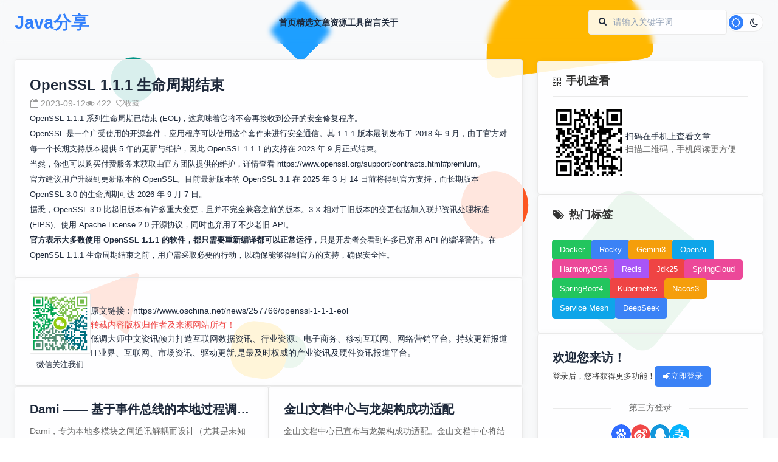

--- FILE ---
content_type: text/html;charset=UTF-8
request_url: https://www.xujun.org/note-165121.html
body_size: 33519
content:
<!DOCTYPE html>
<html lang="zh-CN" class="_hide" style='filter: grayscale(0);'>
<head>
<meta charset="utf-8">
<meta http-equiv="X-UA-Compatible" content="IE=edge">
<meta name="viewport" content="width=device-width, initial-scale=1.0, minimum-scale=1, maximum-scale=1, user-scalable=no">
<meta http-equiv="Content-Security-Policy" content="upgrade-insecure-requests">
<link rel="shortcut icon" type="image/x-icon" href="https://res.xujun.org/img/ico/xujun.ico" />	<title>OpenSSL 1.1.1 生命周期结束-低调大师</title>
<link rel="stylesheet" type="text/css" href="https://res.xujun.org/plugins/zui/3.0.0/zui.css">
<link rel="stylesheet" type="text/css" href="/css/style.min.css">    <meta name="keywords" content="OpenSSL 1.1.1 生命周期结束,低调大师" />
	<meta name="description" content="OpenSSL 1.1.1 系列生命周期已结束 (EOL)，这意味着它将不会再接收到公开的安全修复程序。 OpenSSL 是一个广受使用的开源套件，应用程序可以使用这个套件来进行安全通信。其 1.1." />
</head>
<body class="scrollbar-thin">
<input type="hidden" id="id" value="165121">
<input type="hidden" id="type" value="article">
<!-- 顶部导航 -->
<!-- 风格背景 -->
<div class="background-pattern"></div>

<!-- 顶部导航 -->
<header class="header">
    <div class="container">
        <div class="nav">
            <a href="/" class="logo">Java分享</a>

            <nav class="nav-links" id="navLinks">
                <a
                    href="/"
                    
                >首页</a>
                <a
                    href="/vip-list-0-1.html"
                    
                >精选</a>
                <a
                    href="/article-list-0-0-1.html"
                    
                >文章</a>
                <a
                    href="/download-list-0-1.html"
                    
                >资源</a>
                <a
                    href="https://tools.xujun.org"
                    target="_blank"
                >工具</a>
                <a
                    href="/message-1.html"
                    
                >留言</a>
                <a
                    href="/about.html"
                    
                >关于</a>
            </nav>

            <div class="nav-actions">
                <div class="search-box">
					<form onsubmit="return $g.doSearch()">
						<label for="searchInput"><i class="icon icon-search"></i></label>
						<input id="searchInput" type="text" placeholder="请输入关键字词" value="">
						<input class="_hide" value="搜索" type="submit"/>
					</form>
                </div>
                <button class="theme-toggle" id="themeToggle">
                    <i class="icon icon-sun theme-toggle-icon"></i>
                    <i class="icon icon-moon theme-toggle-icon"></i>
                </button>
            </div>
        </div>
    </div>
</header>

<!-- 移动端底部导航 -->
<div class="mobile-navbar">
    <a
        href="/"
        
    >
        <i class="icon icon-home"></i>
        <span>首页</span>
    </a>
    <a
        href="/article-list-0-0-1.html"
        
    >
        <i class="icon icon-file-text"></i>
        <span>文章</span>
    </a>
    <a
        href="/vip-list-0-1.html"
        
    >
        <i class="icon icon-magic"></i>
        <span>精选</span>
    </a>
    <a
        href="/message-1.html"
        
    >
        <i class="icon icon-comments"></i>
        <span>留言</span>
    </a>
    <a
        href="/my.html"
        
    >
        <i class="icon icon-user"></i>
        <span>我的</span>
    </a>
</div><!-- 主要内容区域 -->
<main class="main">
    <div class="container">
        <div class="content-grid">
            <!-- 左侧内容区域 -->
            <div class="main-left">
                <section class="_section">
                    <div class="_card article-details article-info">
                        <h2>OpenSSL 1.1.1 生命周期结束</h2>
                        <div class="article-desc-opt">
                            <div class="article-meta">
                                <span><i class="icon icon-calendar-empty"></i> 2023-09-12</span>
                                <span><i class="icon icon-eye-open"></i> 422</span>
                                <button class="btn size-sm ghost like" type="article" data="165121"><i class="icon icon-heart-empty"></i> 收藏</button>
                            </div>
                            <div></div>
                        </div>
                        <div class="article-description article-third lazyload-img">
                        	<p>OpenSSL 1.1.1 系列生命周期<a href="https://www.oschina.net/action/GoToLink?url=https%3A%2F%2Fwww.openssl.org%2Fblog%2Fblog%2F2023%2F09%2F11%2Feol-111%2F" target="_blank">已结束 (EOL)</a>，这意味着它将不会再接收到公开的安全修复程序。</p>
<p><img data-original="https://static.oschina.net/uploads/space/2023/0912/102943_ZV8P_2720166.png"></p>
<p>OpenSSL 是一个广受使用的开源套件，应用程序可以使用这个套件来进行安全通信。其 1.1.1 版本最初发布于 2018 年 9 月，由于官方对每一个长期支持版本提供 5 年的更新与维护，因此 OpenSSL 1.1.1 的支持在 2023 年 9 月正式结束。</p>
<p>当然，你也可以购买付费服务来获取由官方团队提供的维护，详情查看&nbsp;<a href="https://www.oschina.net/action/GoToLink?url=https%3A%2F%2Fwww.openssl.org%2Fsupport%2Fcontracts.html%23premium" target="_blank">https://www.openssl.org/support/contracts.html#premium</a>。</p>
<p>官方建议用户升级到更新版本的 OpenSSL。目前最新版本的 OpenSSL 3.1 在 2025 年 3 月 14 日前将得到官方支持，而长期版本 OpenSSL 3.0 的生命周期可达 2026 年 9 月 7 日。</p>
<p>据悉，OpenSSL 3.0 比起旧版本有许多重大变更，且并不完全兼容之前的版本。3.X 相对于旧版本的变更包括加入联邦资讯处理标准 (FIPS)、使用 Apache License 2.0 开源协议，同时也弃用了不少老旧 API。</p>
<p><strong>官方表示大多数使用 OpenSSL 1.1.1 的软件，都只需要重新编译都可以正常运行</strong>，只是开发者会看到许多已弃用 API 的编译警告。在 OpenSSL 1.1.1 生命周期结束之前，用户需采取必要的行动，以确保能够得到官方的支持，确保安全性。</p>
                        </div>
                        <div class="article-footer article-go">
                        	<a class="btn primary-pale" href="/note-165120.html">
                                <i class="icon icon-angle-up"></i> 上一篇
                            </a>
                        	<a class="btn primary-pale" href="/note-165122.html">
                                <i class="icon icon-angle-down"></i> 下一篇
                            </a>
                        </div>
                    </div>
                </section>

                <!-- 关注公众号及转载说明 -->
                <section class="_section">
                    <div class="_card note-memo">
                        <div>
                            <div class="wx-qrcode">
                                <img src="/img/my/wx.png" alt="优秀的个人博客,低调大师">
                            </div>
                            <p>微信关注我们</p>
                        </div>
                        <div>
                        	<span>原文链接：<a href="https://www.oschina.net/news/257766/openssl-1-1-1-eol">https://www.oschina.net/news/257766/openssl-1-1-1-eol</a></span>
                            <p class="danger-ghost">转载内容版权归作者及来源网站所有！</p>
                            <p>低调大师中文资讯倾力打造互联网数据资讯、行业资源、电子商务、移动互联网、网络营销平台。持续更新报道IT业界、互联网、市场资讯、驱动更新,是最及时权威的产业资讯及硬件资讯报道平台。</p>
                        </div>
                    </div>
                </section>

                <!-- 上一篇|下一篇 -->
                <section class="_section max768">
                    <div class="article-np lazyload-img">
                        <article class="_card _card-bounce article-card">
                            <div class="article-content">
                            	<a href="/note-165120.html" title="Dami —— 基于事件总线的本地过程调用框架">
	                                <h3 class="article-title _text_clamp_1">Dami —— 基于事件总线的本地过程调用框架</h3>
	                                <p class="article-excerpt _text_clamp_2">Dami，专为本地多模块之间通讯解耦而设计（尤其是未知模块、隔离模块、领域模块）。零依赖，特适合 DDD。 特点 结合 Bus 与 RPC 的概念，可作事件分发，可作接口调用，可作异步响应。 支持事务传导（同步分发、异常透传） 支持事件标识、拦截器（方便跟踪） 支持监听者排序、附件传递（多监听时，可相互合作） 支持 Bus 和 Api 两种体验风格 与常见的 EventBus、ApiBean 的区别  Dami EventBus ApiBean Dami 的情况说明 广播 有 有 无 发送(send) + 监听(listen) 以及 Api 模式 应答 有 无 有 发送并等响应(sendAndResponse) + 监听(listen) + 答复(reply) 以及 Api 模式 回调 有+ 无 有- 发送并等回调(sendAndCallback) + 监听(listen) + 答复(reply) 耦合 弱- 弱+ 强++</p>
                                </a>
                                <div class="article-footer">
                                    <div class="article-stats">
                                        <div class="article-stat"><i class="icon icon-calendar"></i> 2023-09-12</div>
                                        <div class="article-stat"><i class="icon icon-eye-open"></i> 413</div>
                                    </div>
                                    <a class="btn primary size-sm" href="/note-165120.html">
                                        上一篇
                                    </a>
                                </div>
                            </div>
                        </article>
                        <article class="_card _card-bounce article-card">
                            <div class="article-content">
                            	<a href="/note-165122.html" title="金山文档中心与龙架构成功适配">
	                                <h3 class="article-title _text_clamp_1">金山文档中心与龙架构成功适配</h3>
	                                <p class="article-excerpt _text_clamp_2">金山文档中心已宣布与龙架构成功适配。金山文档中心将结合龙芯3C5000/3D5000系列服务器，为用户提供服务。 产品功能特点 1、文档存储管理服务：搭建文档数据资产管理中心，避免终端文件损坏造成损失 金山文档中心服务以SaaS平台化形式体现，在企业内部网络办公环境中搭建私有化服务，提供“文档快速上云”服务。企业内部通过使用协同编辑功能提高工作效率，减少沟通成本。 2、文档权限管控服务：提升文档集中管控能力，实现统一且全面的文档权限管理 完成企业文档数据资产的集中存储后，企业可对其进行有效监管。管理者可通过管理后台全局管控文档存储空间资源、查看使用情况等，保障用户端文件的合理合规使用。 3、在线文档处理服务：满足丰富的文档处理场景需求，提升内部文档共享沟通便利性 金山文档中心通过web office实现即时使用，无需安装客户端，易用性高。文档实时保存同步，保障信息安全可控。可共享阅读与编辑，实现多人在线编辑评论文件，即时更新编辑内容，杜绝文档存储版本过多，减少文件差异性。</p>
                                </a>
                                <div class="article-footer">
                                    <div class="article-stats">
                                        <div class="article-stat"><i class="icon icon-calendar"></i> 2023-09-12</div>
                                        <div class="article-stat"><i class="icon icon-eye-open"></i> 366</div>
                                    </div>
                                    <a class="btn primary size-sm" href="/note-165122.html">
                                        下一篇
                                    </a>
                                </div>
                            </div>
                        </article>
                    </div>
                </section>

                <!-- 相关文章 -->
                <section class="_section _hide">
                    <div class="section-header">
                        <h2 class="section-title">相关文章</h2>
                    </div>
                    <div class="_card hot-article related-article" id="relatedArticle"></div>
                </section>

                <!-- 评论表单 -->
                <section class="_section">
                    <div class="section-header">
                        <h2 class="section-title">发表评论</h2>
                    </div>
                    <div class="_card _form message-form">
                        <input type="text" id="nickname" name="nickname" placeholder="昵称 *" maxlength="16" value="">
                        <input type="email" id="email" name="email" placeholder="邮箱" maxlength="32">
                        <textarea id="content" name="content" placeholder="评论内容 *" rows="3"></textarea>
                        <button class="btn primary" onclick="$g.saveContent(this, 'article')"><i class="icon icon-pencil"></i> 发表</button>
                        <div class="_hide">
                            <label for="nickname"></label>
                            <label for="email"></label>
                            <label for="content"></label>
                        </div>
                    </div>
                </section>

                <!-- 评论列表 -->
                <!-- 下载资源模块 -->
<!-- 下载资源 -->
<section class="_section max768">
    <div class="section-header">
        <h2>资源下载</h2>
        <a href="/download-list-0-1.html">更多资源 <i class="icon icon-chevron-right"></i></a>
    </div>
    <div class="download-grid">
        <div class="_card">
            <div class="download-icon">
                <img src="/support/gateway/download/article/downloadImg/65411d290cb8ff0f029383e20a8426c5.jpg" alt="Mario">
            </div>
            <h3 class="download-title _text_clamp_1">Mario</h3>
            <p class="download-desc _text_clamp_3">马里奥是站在游戏界顶峰的超人气多面角色。马里奥靠吃蘑菇成长，特征是大鼻子、头戴帽子、身穿背带裤，还留着胡子。与他的双胞胎兄弟路易基一起，长年担任任天堂的招牌角色。</p>
            <div class="download-footer">
				<div class="download-footer-info">
					<span class="_text_clamp_1">时间: 2025-12-12</span>
					<span class="_text_clamp_1">大小: 211.28KB</span>
					<span class="_text_clamp_1">下载: 54次</span>
				</div>
				<button class="btn primary square circle size-lg" data="1" onclick="$g.getFileUrl(this)"><i class="icon icon-download-alt"></i></button>
			</div>
        </div>
        <div class="_card">
            <div class="download-icon">
                <img src="https://www.xujun.org/support/gateway/download/article/downloadImg/a23db6534b869f2c41c5a476dca887d3.jpeg" alt="腾讯云软件源">
            </div>
            <h3 class="download-title _text_clamp_1">腾讯云软件源</h3>
            <p class="download-desc _text_clamp_3">为解决软件依赖安装时官方源访问速度慢的问题，腾讯云为一些软件搭建了缓存服务。您可以通过使用腾讯云软件源站来提升依赖包的安装速度。为了方便用户自由搭建服务架构，目前腾讯云软件源站支持公网访问和内网访问。</p>
            <div class="download-footer">
				<div class="download-footer-info">
					<span class="_text_clamp_1">时间: 2025-12-28</span>
					<span class="_text_clamp_1">大小: 1MB</span>
					<span class="_text_clamp_1">下载: 4次</span>
				</div>
				<button class="btn primary square circle size-lg" data="21" onclick="$g.getFileUrl(this)"><i class="icon icon-download-alt"></i></button>
			</div>
        </div>
        <div class="_card">
            <div class="download-icon">
                <img src="https://www.xujun.org/support/gateway/download/article/downloadImg/cd2e24f5a8c2eaf0029f4c81f278b7fc.jpeg" alt="Spring">
            </div>
            <h3 class="download-title _text_clamp_1">Spring</h3>
            <p class="download-desc _text_clamp_3">Spring框架（Spring Framework）是由Rod Johnson于2002年提出的开源Java企业级应用框架，旨在通过使用JavaBean替代传统EJB实现方式降低企业级编程开发的复杂性。该框架基于简单性、可测试性和松耦合性设计理念，提供核心容器、应用上下文、数据访问集成等模块，支持整合Hibernate、Struts等第三方框架，其适用范围不仅限于服务器端开发，绝大多数Java应用均可从中受益。</p>
            <div class="download-footer">
				<div class="download-footer-info">
					<span class="_text_clamp_1">时间: 2025-12-17</span>
					<span class="_text_clamp_1">大小: 5MB</span>
					<span class="_text_clamp_1">下载: 1次</span>
				</div>
				<button class="btn primary square circle size-lg" data="19" onclick="$g.getFileUrl(this)"><i class="icon icon-download-alt"></i></button>
			</div>
        </div>
        <div class="_card">
            <div class="download-icon">
                <img src="https://www.xujun.org/support/gateway/download/article/downloadImg/1fc9052e640ba31ba029cd88a2ef4c11.png" alt="Rocky Linux">
            </div>
            <h3 class="download-title _text_clamp_1">Rocky Linux</h3>
            <p class="download-desc _text_clamp_3">Rocky Linux（中文名：洛基）是由Gregory Kurtzer于2020年12月发起的企业级Linux发行版，作为CentOS稳定版停止维护后与RHEL（Red Hat Enterprise Linux）完全兼容的开源替代方案，由社区拥有并管理，支持x86_64、aarch64等架构。其通过重新编译RHEL源代码提供长期稳定性，采用模块化包装和SELinux安全架构，默认包含GNOME桌面环境及XFS文件系统，支持十年生命周期更新。</p>
            <div class="download-footer">
				<div class="download-footer-info">
					<span class="_text_clamp_1">时间: 2026-01-03</span>
					<span class="_text_clamp_1">大小: 1.42GB</span>
					<span class="_text_clamp_1">下载: 2次</span>
				</div>
				<button class="btn primary square circle size-lg" data="18" onclick="$g.getFileUrl(this)"><i class="icon icon-download-alt"></i></button>
			</div>
        </div>
    </div>
</section>
            </div>

            <!-- 右侧边栏 -->
            <div class="sidebar">
                <!-- 二维码展示 -->
<!-- 二维码展示 -->
<div class="_card max576">
    <div class="_card-title">
        <span><i class="icon icon-qrcode"></i>手机查看</span>
    </div>
    <div>
        <div class="qrcode">
            <div class="qrcode-placeholder" id="qrcodePlaceholder"></div>
            <div class="qrcode-text">
                <p>扫码在手机上查看文章</p>
                <p class="small">扫描二维码，手机阅读更方便</p>
            </div>
        </div>
    </div>
</div>                <!-- 默认边栏 -->
<!-- 热门标签 -->
<!-- 热门标签 -->
<div class="_card">
	<div class="_card-title">
	    <span><i class="icon icon-tags"></i>热门标签</span>
	</div>
    <div class="_tag" id="hotTags">
        <a href="/search-0-0-1.html?keyWord=Docker" class="btn">Docker</a>
        <a href="/search-0-0-1.html?keyWord=Rocky" class="btn">Rocky</a>
        <a href="/search-0-0-1.html?keyWord=Gemini3" class="btn">Gemini3</a>
        <a href="/search-0-0-1.html?keyWord=OpenAi" class="btn">OpenAi</a>
        <a href="/search-0-0-1.html?keyWord=HarmonyOS6" class="btn">HarmonyOS6</a>
        <a href="/search-0-0-1.html?keyWord=Redis" class="btn">Redis</a>
        <a href="/search-0-0-1.html?keyWord=Jdk25" class="btn">Jdk25</a>
        <a href="/search-0-0-1.html?keyWord=SpringCloud" class="btn">SpringCloud</a>
        <a href="/search-0-0-1.html?keyWord=SpringBoot4" class="btn">SpringBoot4</a>
        <a href="/search-0-0-1.html?keyWord=Kubernetes" class="btn">Kubernetes</a>
        <a href="/search-0-0-1.html?keyWord=Nacos3" class="btn">Nacos3</a>
        <a href="/search-0-0-1.html?keyWord=Service Mesh" class="btn">Service Mesh</a>
        <a href="/search-0-0-1.html?keyWord=DeepSeek" class="btn">DeepSeek</a>
    </div>
</div>
<!-- 账户模块 -->
<!-- 账户模块 -->
<div class="_card max576">
		<div>
	    <div class="user-guide">
	        <h3>欢迎您来访！</h3>
	        <div>
	            <span>登录后，您将获得更多功能！</span>
	            <button id="showLogin" class="btn primary" onclick="$g.showLogin()">
	                <i class="icon icon-signin"></i> 立即登录
	            </button>
	        </div>
	    </div>
    	<!-- 第三方登录 -->
        <div>
            <div class="third-login-title">第三方登录</div>
            <div class="third-login-icons">
                <a href="http://openapi.baidu.com/oauth/2.0/authorize?response_type=code&client_id=Ob4lhFakHfoKVX1KMshtwXFr&redirect_uri=https://www.xujun.org/blog/account/baidu/login.html&scope=basic&display=popup" title="百度登录" alt="百度登录-优秀的个人博客,低调大师">
                    <img src="/img/icon/third/baidu.svg" alt="百度登录"/>
                </a>
                <a href="https://api.weibo.com/oauth2/authorize?response_type=code&client_id=1585179046&state=xujun&redirect_uri=https://www.xujun.org/blog/account/sina/login.html" title="新浪登录" alt="新浪登录-优秀的个人博客,低调大师">
                    <img src="/img/icon/third/sina.svg" alt="新浪登录"/>
                </a>
                <a href="https://graph.qq.com/oauth2.0/authorize?response_type=code&client_id=101382012&redirect_uri=https%3A%2F%2Fwww.xujun.org%2Fblog%2Faccount%2Fqq%2Flogin.html&scope=get_user_info&state=xujun" title="QQ登录" alt="QQ登录-优秀的个人博客,低调大师">
                    <img src="/img/icon/third/qq.svg" alt="QQ登录"/>
                </a>
                <a href="https://openauth.alipay.com/oauth2/publicAppAuthorize.htm?app_id=2017061107469587&scope=auth_user&redirect_uri=https%3A%2F%2Fwww.xujun.org%2Fblog%2Faccount%2Falipay%2Flogin.html" title="支付宝登录" alt="支付宝登录-优秀的个人博客,低调大师">
                    <img src="/img/icon/third/alipay.svg" alt="支付宝登录"/>
                </a>
            </div>
        </div>
    </div>
</div><!-- 热门文章 -->
<!-- 热门文章 -->
<div class="_card max1024">
    <div class="_card-title">
        <span><i class="icon icon-line-chart"></i>热门文章</span>
    </div>
    <div class="hot-article">
    	        <div>
            <div class="hot-article-index top">1</div>
            <a href="/notevip-19.html" class="hot-article-title _text_clamp_1" title="Dcoker安装(在线仓库)，最新的服务器搭配容器使用">
            	Dcoker安装(在线仓库)，最新的服务器搭配容器使用
            </a>
        </div>
        <div>
            <div class="hot-article-index top">2</div>
            <a href="/notevip-5.html" class="hot-article-title _text_clamp_1" title="Springboot2将连接池hikari替换为druid，体验最强大的数据库连接池">
            	Springboot2将连接池hikari替换为druid，体验最强大的数据库连接池
            </a>
        </div>
        <div>
            <div class="hot-article-index top">3</div>
            <a href="/notevip-22.html" class="hot-article-title _text_clamp_1" title="CentOS8编译安装MySQL8.0.19">
            	CentOS8编译安装MySQL8.0.19
            </a>
        </div>
        <div>
            <div class="hot-article-index">4</div>
            <a href="/notevip-32.html" class="hot-article-title _text_clamp_1" title="MySQL8.0.19开启GTID主从同步CentOS8">
            	MySQL8.0.19开启GTID主从同步CentOS8
            </a>
        </div>
        <div>
            <div class="hot-article-index">5</div>
            <a href="/notevip-3.html" class="hot-article-title _text_clamp_1" title="SpringBoot2编写第一个Controller，响应你的http请求并返回结果">
            	SpringBoot2编写第一个Controller，响应你的http请求并返回结果
            </a>
        </div>
        <div>
            <div class="hot-article-index">6</div>
            <a href="/notevip-28.html" class="hot-article-title _text_clamp_1" title="CentOS7,CentOS8安装Elasticsearch6.8.6">
            	CentOS7,CentOS8安装Elasticsearch6.8.6
            </a>
        </div>
        <div>
            <div class="hot-article-index">7</div>
            <a href="/notevip-23.html" class="hot-article-title _text_clamp_1" title="CentOS关闭SELinux安全模块">
            	CentOS关闭SELinux安全模块
            </a>
        </div>
        <div>
            <div class="hot-article-index">8</div>
            <a href="/notevip-18.html" class="hot-article-title _text_clamp_1" title="Jdk安装(Linux,MacOS,Windows),包含三大操作系统的最全安装">
            	Jdk安装(Linux,MacOS,Windows),包含三大操作系统的最全安装
            </a>
        </div>
        <div>
            <div class="hot-article-index">9</div>
            <a href="/notevip-14.html" class="hot-article-title _text_clamp_1" title="CentOS7编译安装Gcc9.2.0，解决mysql等软件编译问题">
            	CentOS7编译安装Gcc9.2.0，解决mysql等软件编译问题
            </a>
        </div>
        <div>
            <div class="hot-article-index">10</div>
            <a href="/notevip-13.html" class="hot-article-title _text_clamp_1" title="CentOS7编译安装Cmake3.16.3，解决mysql等软件编译问题">
            	CentOS7编译安装Cmake3.16.3，解决mysql等软件编译问题
            </a>
        </div>
    </div>
</div><!-- 联系我们 -->
<!-- 联系我们 -->
<div class="_card max576">
    <div class="_card-title">
        <span><i class="icon icon-chat-line"></i>联系我们</span>
    </div>
    <div>
        <div class="contact-info">
            <p>有任何问题或合作意向欢迎联系我们</p>
            <p><i class="icon icon-envelope-alt"></i> Email: 99873273@qq.com</p>
            <p><i class="icon icon-qq"></i> QQ: 99873273</p>
        </div>
    </div>
</div>            </div>
        </div>
    </div>
</main>
<!-- 页脚 -->
<!-- 页脚 -->
<footer class="footer max768">
    <div class="container">
        <div class="footer-content">
            <div class="copyright">
                <p class="_text_clamp_1">Copyright ©2016-2026 https://www.xujun.org, All Rights Reserved. last build time 2026-01-04 18:45</p>
                <p class="_text_clamp_1">
                    技术支持：低调大师 <a href="/sitemap.xml" target="_blank">XML网站地图</a>
                    <a target="_blank" href="https://beian.miit.gov.cn">闽ICP备15015982号-4</a>
                    <a href="http://www.beian.gov.cn/portal/registerSystemInfo?recordcode=35012402000048" target="_blank">
                    	<img style="display:inline-block;height:16px;width:16px;margin-right: 2px" src="/img/icon/ghs.png" alt="闽公安网备35012402000048号">闽公安网备35012402000048号
                    </a>
                </p>
            </div>
        </div>
    </div>
</footer>

<!-- 返回顶部按钮 -->
<button id="backToTop" class="back-to-top">
    <i class="icon icon-arrow-up"></i>
</button><!-- 登录模块 -->
<!-- 登录模块 -->
<dialog class="account-dialog" id="loginDialog">
    <div class="account-modal">
	    <div class="_card" id="loginCard">
	        <div class="_card-title">
	            <span><i class="icon icon-signin"></i> 用户登录</span>
	            <button type="button" class="btn square ghost" onclick="$util.changeDialog('loginDialog', false)"><span class="close"></span></button>
	        </div>
	        <div>
	            <form class="_form">
	                <input type="text" id="username" placeholder="用户名 *">
	                <input type="password" id="password" placeholder="密码 *">
	                <button type="button" class="btn primary" onclick="$g.doLogin(this)"><i class="icon icon-signin"></i> 登录</button>
	                <div class="_hide">
	                    <label for="username"></label>
	                    <label for="password"></label>
	                </div>
	            </form>
	
	            <!-- 第三方登录 -->
				<div>
				    <div class="third-login-title">第三方登录</div>
				    <div class="third-login-icons">
				        <a href="http://openapi.baidu.com/oauth/2.0/authorize?response_type=code&client_id=Ob4lhFakHfoKVX1KMshtwXFr&redirect_uri=https://www.xujun.org/blog/account/baidu/login.html&scope=basic&display=popup" title="百度登录" alt="百度登录-优秀的个人博客,低调大师">
				            <img src="/img/icon/third/baidu.svg" alt="百度登录"/>
				        </a>
				        <a href="https://api.weibo.com/oauth2/authorize?response_type=code&client_id=1585179046&state=xujun&redirect_uri=https://www.xujun.org/blog/account/sina/login.html" title="新浪登录" alt="新浪登录-优秀的个人博客,低调大师">
				            <img src="/img/icon/third/sina.svg" alt="新浪登录"/>
				        </a>
				        <a href="https://graph.qq.com/oauth2.0/authorize?response_type=code&client_id=101382012&redirect_uri=https%3A%2F%2Fwww.xujun.org%2Fblog%2Faccount%2Fqq%2Flogin.html&scope=get_user_info&state=xujun" title="QQ登录" alt="QQ登录-优秀的个人博客,低调大师">
				            <img src="/img/icon/third/qq.svg" alt="QQ登录"/>
				        </a>
				        <a href="https://openauth.alipay.com/oauth2/publicAppAuthorize.htm?app_id=2017061107469587&scope=auth_user&redirect_uri=https%3A%2F%2Fwww.xujun.org%2Fblog%2Faccount%2Falipay%2Flogin.html" title="支付宝登录" alt="支付宝登录-优秀的个人博客,低调大师">
				            <img src="/img/icon/third/alipay.svg" alt="支付宝登录"/>
				        </a>
				    </div>
				</div>
	            <div class="login-link">
	                还没有账号？<a onclick="$g.changeLogin('reg')">立即注册</a>
	            </div>
	        </div>
	    </div>
	    <!-- 注册模块 -->
	    <div class="_card _hide" id="regCard">
	        <div class="_card-title">
	            <span><i class="icon icon-pencil"></i> 用户注册</span>
	            <button type="button" class="btn square ghost" onclick="$util.changeDialog('loginDialog', false)"><span class="close"></span></button>
	        </div>
	        <form class="_form">
	            <input type="text" id="regUsername" placeholder="用户名 *">
	            <input type="email" id="regEmail" placeholder="邮箱地址 *">
	            <input type="text" id="regPhone" placeholder="手机号码 *">
	            <input type="password" id="regPassword" placeholder="密码 *">
	            <input type="password" id="regConfirmPassword" placeholder="确认密码 *">
	            <button type="button" class="btn primary" onclick="$g.doReg(this)"><i class="icon icon-pencil"></i> 注册</button>
	            <div class="_hide">
	                <label for="regUsername"></label>
	                <label for="regEmail"></label>
	                <label for="regPhone"></label>
	                <label for="regPassword"></label>
	                <label for="regConfirmPassword"></label>
	            </div>
	        </form>
	        <div class="login-link">
	            <p>
	                已有账号？<a onclick="$g.changeLogin('login')">立即登录</a>
	            </p>
	        </div>
	    </div>
    </div>
</dialog><script type="text/javascript" charset="utf-8" src="/js/base.min.js"></script>
<script type="text/javascript" charset="utf-8" src="https://res.xujun.org/plugins/qrcode-generator/2.0.4/qrcode.js"></script>
<script type="text/javascript">document.addEventListener('DOMContentLoaded', () => {$g.initInfoPage();});</script>
<script type="text/javascript">
	/* baidu统计 */
	var _hmt = _hmt || [];
	(function() {
	  var hm = document.createElement("script");
	  hm.src = "https://hm.baidu.com/hm.js?9e6539bf2b9afe067ff00bb9c30c22e6";
	  var s = document.getElementsByTagName("script")[0]; 
	  s.parentNode.insertBefore(hm, s);
	})();
</script>
<script>
    /** 头条自动提交 **/
    (function(){
    var el = document.createElement("script");
    el.src = "https://lf1-cdn-tos.bytegoofy.com/goofy/ttzz/push.js?ba7af7a0e406d360fd614930ba2ce278b5b632a6b66ec59848c8f7f324efb67b3d72cd14f8a76432df3935ab77ec54f830517b3cb210f7fd334f50ccb772134a";
    el.id = "ttzz";
    var s = document.getElementsByTagName("script")[0];
    s.parentNode.insertBefore(el, s);
    })(window)
</script>
</body>
</html>

--- FILE ---
content_type: image/svg+xml
request_url: https://www.xujun.org/img/icon/third/baidu.svg
body_size: 4988
content:
<svg t="1766028576943" class="icon" viewBox="0 0 1024 1024" version="1.1" xmlns="http://www.w3.org/2000/svg" p-id="41560" width="200" height="200"><path d="M512 512m-512 0a512 512 0 1 0 1024 0 512 512 0 1 0-1024 0Z" fill="#306CFF" p-id="41561"></path><path d="M540.309333 466.666667c21.077333 9.770667 36.522667 26.517333 47.765334 44.650666a506.346667 506.346667 0 0 0 50.56 58.602667l21.930666 20.010667c10.944 9.898667 21.909333 19.626667 32.853334 28.821333 4.224 2.794667 7.04 5.589333 9.856 8.384 13.098667 14.314667 22.549333 32.298667 24.874666 50.517333l0.405334 3.904c2.816 22.314667-2.816 43.264-14.058667 61.397334-6.485333 12.885333-16.554667 24.576-29.12 31.786666l-3.2 1.706667c-19.648 11.157333-42.133333 13.952-63.189333 12.544-21.077333-1.386667-42.154667-4.181333-61.824-11.157333-23.893333-6.976-49.152-8.362667-74.453334-5.568-12.629333 1.386667-23.872 5.568-35.114666 6.976a367.232 367.232 0 0 1-78.656 4.181333c-21.077333-1.408-42.154667-12.565333-56.192-29.312-7.488-8.682667-12.778667-19.562667-16.810667-30.698667l-1.450667-4.181333c-4.224-11.157333-5.632-23.722667-5.632-36.266667 1.408-15.36 5.632-29.312 12.650667-41.877333 9.813333-18.133333 26.688-34.88 43.541333-47.445333 4.224-4.181333 9.834667-8.362667 14.058667-12.565334 8.426667-6.976 16.853333-13.952 25.28-22.314666a260.821333 260.821333 0 0 0 40.746667-47.445334c2.794667-5.589333 5.610667-11.157333 9.813333-15.36 15.466667-19.52 37.930667-33.493333 63.232-36.266666a86.848 86.848 0 0 1 42.133333 6.976z m96.938667 138.133333h-36.522667v103.253333H562.773333a16 16 0 0 1-11.242666-4.181333 12.629333 12.629333 0 0 1-4.224-9.749333v-87.914667h-36.522667v94.890667c0 9.749333 4.224 20.906667 12.650667 27.904 7.04 5.568 15.445333 8.362667 25.28 9.770666h88.512v-133.973333z m-146.090667-58.602667H454.613333v53.034667h-37.909333c-4.224 0-8.448 1.386667-12.650667 2.773333-9.834667 4.202667-19.669333 9.770667-26.688 16.746667-8.426667 8.384-15.466667 19.541333-18.261333 32.106667a133.589333 133.589333 0 0 0 0 33.493333c1.408 11.157333 5.610667 20.906667 12.629333 29.290667 8.426667 12.565333 21.077333 20.928 35.136 23.722666 5.610667 1.130667 11.221333 1.344 16.853334 1.386667h68.821333l-0.021333-54.144a7035.946667 7035.946667 0 0 0-1.365334-138.410667z m-68.842666 87.893334h32.298666v75.370666h-29.482666c-9.834667 1.386667-19.669333-4.181333-25.301334-12.565333a46.805333 46.805333 0 0 1-7.018666-23.722667c0-6.976 1.408-13.952 4.224-20.906666 4.202667-8.384 11.221333-13.973333 18.261333-16.768l2.368-1.130667c1.92-0.832 3.626667-1.258667 4.650667-0.256z m309.056-221.866667c10.282667 5.12 19.413333 14.933333 25.173333 25.130667l1.493333 2.773333c5.632 9.792 8.448 19.562667 9.856 30.72l0.085334 10.645333c0.106667 11.861333-0.298667 23.914667-5.717334 36.8-1.408 9.770667-5.610667 20.928-12.629333 29.312-5.632 8.362667-15.466667 13.952-25.301333 16.725334-8.597333 2.453333-18.282667 2.773333-27.157334 1.856l-3.733333-0.448c-12.650667-1.408-25.301333-4.181333-35.136-12.565334-9.813333-5.568-15.445333-16.746667-18.261333-26.517333-4.202667-13.952-4.202667-29.290667-4.202667-43.242667 0-15.36 2.816-30.72 8.426667-44.650666 5.610667-11.178667 12.650667-20.949333 22.485333-26.517334 7.018667-4.181333 15.445333-5.589333 22.464-6.976 14.058667-1.408 29.504 0 42.154667 6.976zM346.453333 369.002667a82.986667 82.986667 0 0 1 35.114667 37.674666c2.816 6.976 5.632 13.952 5.632 20.928 1.408 18.133333 1.408 36.266667-4.224 54.421334-4.202667 11.178667-9.813333 22.336-19.669333 30.72-12.629333 11.157333-28.096 15.338667-43.541334 15.338666a54.186667 54.186667 0 0 1-35.114666-12.565333c-12.650667-11.157333-21.077333-26.517333-25.28-43.264-2.816-11.157333-4.224-22.314667-2.816-33.493333 2.816-18.133333 8.426667-37.674667 19.669333-53.013334 8.426667-11.157333 19.669333-20.928 33.706667-22.336 11.242667-2.773333 23.893333 0 36.522666 5.589334z m278.144-117.205334c9.834667 4.181333 18.261333 12.544 25.28 20.906667 9.834667 12.586667 16.853333 26.538667 18.261334 41.877333a80.853333 80.853333 0 0 1-2.794667 32.085334c-3.626667 10.773333-8.256 20.522667-13.930667 30.101333l-2.922666 4.8c-5.632 9.770667-14.058667 18.133333-23.893334 23.722667-9.813333 5.568-19.669333 8.362667-30.912 6.976-12.629333 0-25.28-5.589333-35.114666-13.952-9.813333-9.770667-14.037333-22.336-16.853334-34.901334-2.816-12.544-2.816-26.496-1.408-40.469333 1.408-12.544 7.04-23.701333 12.650667-33.493333 5.610667-11.157333 14.037333-20.906667 23.893333-29.290667 7.018667-5.589333 15.445333-11.157333 25.28-12.565333 7.018667-1.386667 15.445333 1.408 22.464 4.202666z m-153.109333-9.770666c14.037333 9.770667 23.872 25.109333 29.482667 41.856 8.448 25.109333 8.448 54.421333-1.386667 78.144-5.632 12.565333-12.650667 23.722667-22.485333 32.085333-8.426667 6.976-18.261333 12.586667-29.504 12.586667-9.813333 1.386667-21.077333-2.816-29.504-9.792-14.037333-11.157333-22.464-26.517333-28.096-41.856-7.018667-25.109333-5.610667-50.24 1.408-75.349334 5.632-13.952 14.058667-27.904 26.688-36.266666 7.04-4.202667 14.058667-6.997333 21.077333-8.384 11.242667-1.408 23.893333 1.386667 32.32 6.976z" fill="#FFFFFF" p-id="41562"></path></svg>